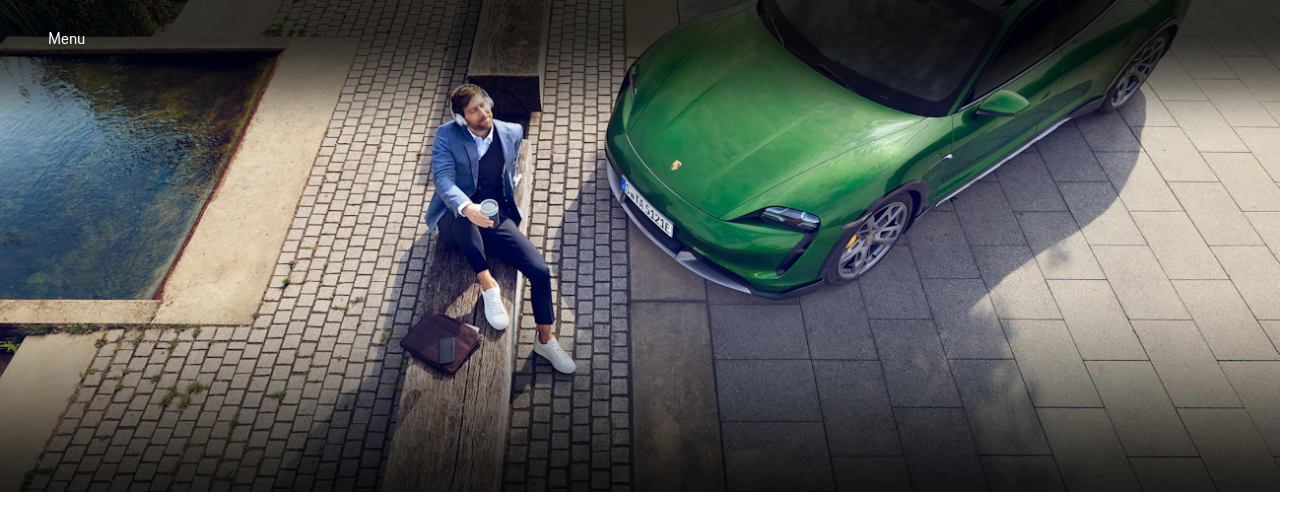

--- FILE ---
content_type: text/css
request_url: https://assets-v2.porsche.com/public/PCOM/assets/LinkList-DWKKFEq9.css
body_size: 75
content:
.LinkList__root__8bd80{padding-bottom:var(--pcom-spacing-large)}.LinkList__root__8bd80.LinkList__theme-dark__8bd80{background-color:#0e0e12}.LinkList__itemsContainer__8bd80{display:grid;gap:var(--pcom-spacing-medium);grid-template-columns:repeat(4,minmax(0,1fr));grid-column:basic-start/basic-end}@media (min-width: 1000px){.LinkList__itemsContainer__8bd80{grid-column:5/span 10}}.LinkList__item__8bd80{grid-column:span 4}@media (min-width: 1000px){.LinkList__item__8bd80{grid-column:span 2}.LinkList__single-item__8bd80 .LinkList__item__8bd80{grid-column:2/span 2}}


--- FILE ---
content_type: application/x-javascript
request_url: https://assets-v2.porsche.com/public/PCOM/assets/index-DW54akKd.js
body_size: 10661
content:
var e,t={allRenderFn:!1,element:!0,event:!0,hasRenderFn:!0,hostListener:!0,hostListenerTargetWindow:!0,hostListenerTargetDocument:!0,hostListenerTargetBody:!0,hostListenerTargetParent:!1,hostListenerTarget:!0,member:!0,method:!0,mode:!0,observeAttribute:!0,prop:!0,propMutable:!0,reflect:!0,scoped:!0,shadowDom:!0,slot:!0,cssAnnotations:!0,state:!0,style:!0,formAssociated:!1,svg:!0,updatable:!0,vdomAttribute:!0,vdomXlink:!0,vdomClass:!0,vdomFunctional:!0,vdomKey:!0,vdomListener:!0,vdomRef:!0,vdomPropOrAttr:!0,vdomRender:!0,vdomStyle:!0,vdomText:!0,watchCallback:!0,taskQueue:!0,hotModuleReplacement:!1,isDebug:!1,isDev:!1,isTesting:!1,hydrateServerSide:!1,hydrateClientSide:!1,lifecycleDOMEvents:!1,lazyLoad:!1,profile:!1,slotRelocation:!0,appendChildSlotFix:!1,cloneNodeFix:!1,hydratedAttribute:!1,hydratedClass:!0,scriptDataOpts:!1,scopedSlotTextContentFix:!1,shadowDomShim:!1,slotChildNodesFix:!1,invisiblePrehydration:!0,propBoolean:!0,propNumber:!0,propString:!0,constructableCSS:!0,devTools:!1,shadowDelegatesFocus:!0,initializeNextTick:!1,asyncLoading:!0,asyncQueue:!1,transformTagName:!1,attachStyles:!0,experimentalSlotFixes:!1},n=Object.defineProperty,s=(e,t)=>{var n;const s=t.$cmpMeta$;Object.entries(null!=(n=s.$members$)?n:{}).map(([n,[s]])=>{if(31&s||32&s){const s=e[n],o=Object.getOwnPropertyDescriptor(Object.getPrototypeOf(e),n);Object.defineProperty(e,n,{get(){return o.get.call(this)},set(e){o.set.call(this,e)},configurable:!0,enumerable:!0}),e[n]=t.$instanceValues$.has(n)?t.$instanceValues$.get(n):s}})},o=e=>{if(e.__stencil__getHostRef)return e.__stencil__getHostRef()},l=(e,t)=>t in e,r=(t,n)=>(e||console.error)(t,n),a=t=>e=t,$=new Map,i=[],c="http://www.w3.org/1999/xlink",d="undefined"!=typeof window?window:{},f=d.HTMLElement||class{},u={$flags$:0,$resourcesUrl$:"",jmp:e=>e(),raf:e=>requestAnimationFrame(e),ael:(e,t,n,s)=>e.addEventListener(t,n,s),rel:(e,t,n,s)=>e.removeEventListener(t,n,s),ce:(e,t)=>new CustomEvent(e,t)},h=(()=>{try{return new CSSStyleSheet,"function"==typeof(new CSSStyleSheet).replaceSync}catch(e){}return!1})(),m=!1,p=[],g=[],y=(e,t)=>n=>{e.push(n),m||(m=!0,t&&4&u.$flags$?N(b):u.raf(b))},v=e=>{for(let n=0;n<e.length;n++)try{e[n](performance.now())}catch(t){r(t)}e.length=0},b=()=>{v(p),v(g),(m=p.length>0)&&u.raf(b)},N=e=>{return Promise.resolve(t).then(e);var t},w=y(g,!0),S=e=>{const t=new URL(e,u.$resourcesUrl$);return t.origin!==d.location.origin?t.href:t.pathname},R=e=>u.$resourcesUrl$=e,k=e=>"object"===(e=typeof e)||"function"===e;((e,t)=>{for(var s in t)n(e,s,{get:t[s],enumerable:!0})})({},{err:()=>T,map:()=>x,ok:()=>_,unwrap:()=>L,unwrapErr:()=>E});var _=e=>({isOk:!0,isErr:!1,value:e}),T=e=>({isOk:!1,isErr:!0,value:e});function x(e,t){if(e.isOk){const n=t(e.value);return n instanceof Promise?n.then(e=>_(e)):_(n)}if(e.isErr){const t=e.value;return T(t)}throw"should never get here"}var L=e=>{if(e.isOk)return e.value;throw e.value},E=e=>{if(e.isErr)return e.value;throw e.value},O=e=>{const t=M(e,"childNodes");e.tagName&&e.tagName.includes("-")&&e["s-cr"]&&"SLOT-FB"!==e.tagName&&C(t,e.tagName).forEach(e=>{1===e.nodeType&&"SLOT-FB"===e.tagName&&(A(e,P(e),!1).length?e.hidden=!0:e.hidden=!1)});let n=0;for(n=0;n<t.length;n++){const e=t[n];1===e.nodeType&&M(e,"childNodes").length&&O(e)}};function C(e,t,n){let s,o=0,l=[];for(;o<e.length;o++)s=e[o],!s["s-sr"]||t&&s["s-hn"]!==t||void 0!==n||l.push(s),l=[...l,...C(s.childNodes,t,n)];return l}var A=(e,t,n=!0)=>{const s=[];(n&&e["s-sr"]||!e["s-sr"])&&s.push(e);let o=e;for(;o=o.nextSibling;)P(o)!==t||!n&&o["s-sr"]||s.push(o);return s},j=(e,t)=>1===e.nodeType?null===e.getAttribute("slot")&&""===t||e.getAttribute("slot")===t:e["s-sn"]===t||""===t,P=e=>"string"==typeof e["s-sn"]?e["s-sn"]:1===e.nodeType&&e.getAttribute("slot")||void 0;function M(e,t){if("__"+t in e){const n=e["__"+t];return"function"!=typeof n?n:n.bind(e)}return"function"!=typeof e[t]?e[t]:e[t].bind(e)}var F,D,H,V=(e,t,...n)=>{let s=null,o=null,l=null,r=!1,a=!1;const $=[],i=t=>{for(let n=0;n<t.length;n++)s=t[n],Array.isArray(s)?i(s):null!=s&&"boolean"!=typeof s&&((r="function"!=typeof e&&!k(s))&&(s=String(s)),r&&a?$[$.length-1].$text$+=s:$.push(r?U(null,s):s),a=r)};if(i(n),t){t.key&&(o=t.key),t.name&&(l=t.name);{const e=t.className||t.class;e&&(t.class="object"!=typeof e?e:Object.keys(e).filter(t=>e[t]).join(" "))}}if("function"==typeof e)return e(null===t?{}:t,$,B);const c=U(e,null);return c.$attrs$=t,$.length>0&&(c.$children$=$),c.$key$=o,c.$name$=l,c},U=(e,t)=>{const n={$flags$:0,$tag$:e,$text$:t,$elm$:null,$children$:null,$attrs$:null,$key$:null,$name$:null};return n},z={},B={forEach:(e,t)=>e.map(W).forEach(t),map:(e,t)=>e.map(W).map(t).map(q)},W=e=>({vattrs:e.$attrs$,vchildren:e.$children$,vkey:e.$key$,vname:e.$name$,vtag:e.$tag$,vtext:e.$text$}),q=e=>{if("function"==typeof e.vtag){const t={...e.vattrs};return e.vkey&&(t.key=e.vkey),e.vname&&(t.name=e.vname),V(e.vtag,t,...e.vchildren||[])}const t=U(e.vtag,e.vtext);return t.$attrs$=e.vattrs,t.$children$=e.vchildren,t.$key$=e.vkey,t.$name$=e.vname,t},I=(e,t)=>null==e||k(e)?e:4&t?"false"!==e&&(""===e||!!e):2&t?"string"==typeof e?parseFloat(e):"number"==typeof e?e:NaN:1&t?String(e):e,Q=(e,t,n)=>{const s=e;return{emit:e=>Y(s,t,{bubbles:!0,composed:!0,cancelable:!0,detail:e})}},Y=(e,t,n)=>{const s=u.ce(t,n);return e.dispatchEvent(s),s},K=new WeakMap,X=e=>{const t=e.$cmpMeta$,n=e.$hostElement$,s=t.$flags$,o=(t.$tagName$,()=>{}),l=((e,t,n)=>{var s;const o=G(t,n),l=$.get(o);if(!d.document)return o;if(e=11===e.nodeType?e:d.document,l)if("string"==typeof l){e=e.head||e;let n,r=K.get(e);if(r||K.set(e,r=new Set),!r.has(o)){{n=document.querySelector(`[sty-id="${o}"]`)||d.document.createElement("style"),n.innerHTML=l;const r=null!=(s=u.$nonce$)?s:function(){var e,t,n;return null!=(n=null==(t=null==(e=d.document.head)?void 0:e.querySelector('meta[name="csp-nonce"]'))?void 0:t.getAttribute("content"))?n:void 0}();if(null!=r&&n.setAttribute("nonce",r),!(1&t.$flags$))if("HEAD"===e.nodeName){const t=e.querySelectorAll("link[rel=preconnect]"),s=t.length>0?t[t.length-1].nextSibling:e.querySelector("style");e.insertBefore(n,(null==s?void 0:s.parentNode)===e?s:null)}else if("host"in e)if(h){const t=new CSSStyleSheet;t.replaceSync(l),e.adoptedStyleSheets=[t,...e.adoptedStyleSheets]}else{const t=e.querySelector("style");t?t.innerHTML=l+t.innerHTML:e.prepend(n)}else e.append(n);1&t.$flags$&&e.insertBefore(n,null)}4&t.$flags$&&(n.innerHTML+="slot-fb{display:contents}slot-fb[hidden]{display:none}"),r&&r.add(o)}}else e.adoptedStyleSheets.includes(l)||(e.adoptedStyleSheets=[...e.adoptedStyleSheets,l]);return o})(n.shadowRoot?n.shadowRoot:n.getRootNode(),t,e.$modeName$);(10&s&&2&s||128&s)&&(n["s-sc"]=l,n.classList.add(l+"-h")),o()},G=(e,t)=>"sc-"+(t&&32&e.$flags$?e.$tagName$+"-"+t:e.$tagName$),J=(e,t,n,s,o,r,a)=>{if(n===s)return;let $=l(e,t),i=t.toLowerCase();if("class"===t){const t=e.classList,o=ee(n);let l=ee(s);t.remove(...o.filter(e=>e&&!l.includes(e))),t.add(...l.filter(e=>e&&!o.includes(e)))}else if("style"===t){for(const t in n)s&&null!=s[t]||(t.includes("-")?e.style.removeProperty(t):e.style[t]="");for(const t in s)n&&s[t]===n[t]||(t.includes("-")?e.style.setProperty(t,s[t]):e.style[t]=s[t])}else if("key"===t);else if("ref"===t)s&&s(e);else if(e.__lookupSetter__(t)||"o"!==t[0]||"n"!==t[1]){const l=k(s);if(($||l&&null!==s)&&!o)try{if(e.tagName.includes("-"))e[t]!==s&&(e[t]=s);else{const o=null==s?"":s;"list"===t?$=!1:null!=n&&e[t]==o||("function"==typeof e.__lookupSetter__(t)?e[t]=o:e.setAttribute(t,o))}}catch(f){}let a=!1;i!==(i=i.replace(/^xlink\:?/,""))&&(t=i,a=!0),null==s||!1===s?!1===s&&""!==e.getAttribute(t)||(a?e.removeAttributeNS(c,t):e.removeAttribute(t)):(!$||4&r||o)&&!l&&1===e.nodeType&&(s=!0===s?"":s,a?e.setAttributeNS(c,t,s):e.setAttribute(t,s))}else if(t="-"===t[2]?t.slice(3):l(d,i)?i.slice(2):i[2]+t.slice(3),n||s){const o=t.endsWith(te);t=t.replace(ne,""),n&&u.rel(e,t,n,o),s&&u.ael(e,t,s,o)}},Z=/\s/,ee=e=>("object"==typeof e&&e&&"baseVal"in e&&(e=e.baseVal),e&&"string"==typeof e?e.split(Z):[]),te="Capture",ne=new RegExp(te+"$"),se=(e,t,n,s)=>{const o=11===t.$elm$.nodeType&&t.$elm$.host?t.$elm$.host:t.$elm$,l=e&&e.$attrs$||{},r=t.$attrs$||{};for(const a of oe(Object.keys(l)))a in r||J(o,a,l[a],void 0,n,t.$flags$);for(const a of oe(Object.keys(r)))J(o,a,l[a],r[a],n,t.$flags$)};function oe(e){return e.includes("ref")?[...e.filter(e=>"ref"!==e),"ref"]:e}var le=!1,re=!1,ae=!1,$e=!1,ie=(e,n,s)=>{var o;const l=n.$children$[s];let r,a,$,i=0;if(le||(ae=!0,"slot"===l.$tag$&&(l.$flags$|=l.$children$?2:1)),null!==l.$text$)r=l.$elm$=d.document.createTextNode(l.$text$);else if(1&l.$flags$)r=l.$elm$=d.document.createTextNode(""),se(null,l,$e);else{if($e||($e="svg"===l.$tag$),!d.document)throw new Error("You are trying to render a Stencil component in an environment that doesn't support the DOM. Make sure to populate the [`window`](https://developer.mozilla.org/en-US/docs/Web/API/Window/window) object before rendering a component.");if(r=l.$elm$=d.document.createElementNS($e?"http://www.w3.org/2000/svg":"http://www.w3.org/1999/xhtml",!le&&t.slotRelocation&&2&l.$flags$?"slot-fb":l.$tag$),$e&&"foreignObject"===l.$tag$&&($e=!1),se(null,l,$e),null!=(c=F)&&void 0!==c&&r["s-si"]!==F&&r.classList.add(r["s-si"]=F),l.$children$)for(i=0;i<l.$children$.length;++i)a=ie(e,l,i),a&&r.appendChild(a);"svg"===l.$tag$?$e=!1:"foreignObject"===r.tagName&&($e=!0)}var c;return r["s-hn"]=H,3&l.$flags$&&(r["s-sr"]=!0,r["s-cr"]=D,r["s-sn"]=l.$name$||"",r["s-rf"]=null==(o=l.$attrs$)?void 0:o.ref,function(e){if(e.assignedElements||e.assignedNodes||!e["s-sr"])return;const t=t=>function(e){const n=[],s=this["s-sn"];(null==e?void 0:e.flatten)&&console.error("\n          Flattening is not supported for Stencil non-shadow slots. \n          You can use `.childNodes` to nested slot fallback content.\n          If you have a particular use case, please open an issue on the Stencil repo.\n        ");const o=this["s-cr"].parentElement;return(o.__childNodes?o.childNodes:(e=>{const t=[];for(let n=0;n<e.length;n++){const s=e[n]["s-nr"]||void 0;s&&s.isConnected&&t.push(s)}return t})(o.childNodes)).forEach(e=>{s===P(e)&&n.push(e)}),t?n.filter(e=>1===e.nodeType):n}.bind(e);e.assignedElements=t(!0),e.assignedNodes=t(!1)}(r),$=e&&e.$children$&&e.$children$[s],$&&$.$tag$===l.$tag$&&e.$elm$&&ce(e.$elm$,!1),be(D,r,n.$elm$,null==e?void 0:e.$elm$)),r},ce=(e,t)=>{u.$flags$|=1;const n=Array.from(e.__childNodes||e.childNodes);e["s-sr"];for(let s=n.length-1;s>=0;s--){const e=n[s];e["s-hn"]!==H&&e["s-ol"]&&(ve(he(e).parentNode,e,he(e)),e["s-ol"].remove(),e["s-ol"]=void 0,e["s-sh"]=void 0,ae=!0),t&&ce(e,t)}u.$flags$&=-2},de=(e,t,n,s,o,l)=>{let r,a=e["s-cr"]&&e["s-cr"].parentNode||e;for(a.shadowRoot&&a.tagName===H&&(a=a.shadowRoot);o<=l;++o)s[o]&&(r=ie(null,n,o),r&&(s[o].$elm$=r,ve(a,r,he(t))))},fe=(e,t,n)=>{for(let s=t;s<=n;++s){const t=e[s];if(t){const e=t.$elm$;ye(t),e&&(re=!0,e["s-ol"]?e["s-ol"].remove():ce(e,!0),e.remove())}}},ue=(e,t,n=!1)=>e.$tag$===t.$tag$&&("slot"===e.$tag$?e.$name$===t.$name$:n?(n&&!e.$key$&&t.$key$&&(e.$key$=t.$key$),!0):e.$key$===t.$key$),he=e=>e&&e["s-ol"]||e,me=(e,n,s=!1)=>{const o=n.$elm$=e.$elm$,l=e.$children$,r=n.$children$,a=n.$tag$,$=n.$text$;let i;null===$?(se(e,n,$e="svg"===a||"foreignObject"!==a&&$e),null!==l&&null!==r?((e,t,n,s,o=!1)=>{let l,r,a=0,$=0,i=0,c=0,d=t.length-1,f=t[0],u=t[d],h=s.length-1,m=s[0],p=s[h];for(;a<=d&&$<=h;)if(null==f)f=t[++a];else if(null==u)u=t[--d];else if(null==m)m=s[++$];else if(null==p)p=s[--h];else if(ue(f,m,o))me(f,m,o),f=t[++a],m=s[++$];else if(ue(u,p,o))me(u,p,o),u=t[--d],p=s[--h];else if(ue(f,p,o))"slot"!==f.$tag$&&"slot"!==p.$tag$||ce(f.$elm$.parentNode,!1),me(f,p,o),ve(e,f.$elm$,u.$elm$.nextSibling),f=t[++a],p=s[--h];else if(ue(u,m,o))"slot"!==f.$tag$&&"slot"!==p.$tag$||ce(u.$elm$.parentNode,!1),me(u,m,o),ve(e,u.$elm$,f.$elm$),u=t[--d],m=s[++$];else{for(i=-1,c=a;c<=d;++c)if(t[c]&&null!==t[c].$key$&&t[c].$key$===m.$key$){i=c;break}i>=0?(r=t[i],r.$tag$!==m.$tag$?l=ie(t&&t[$],n,i):(me(r,m,o),t[i]=void 0,l=r.$elm$),m=s[++$]):(l=ie(t&&t[$],n,$),m=s[++$]),l&&ve(he(f.$elm$).parentNode,l,he(f.$elm$))}a>d?de(e,null==s[h+1]?null:s[h+1].$elm$,n,s,$,h):$>h&&fe(t,a,d)})(o,l,n,r,s):null!==r?(null!==e.$text$&&(o.textContent=""),de(o,null,n,r,0,r.length-1)):!s&&t.updatable&&null!==l&&fe(l,0,l.length-1),$e&&"svg"===a&&($e=!1)):(i=o["s-cr"])?i.parentNode.textContent=$:e.$text$!==$&&(o.data=$)},pe=[],ge=e=>{let t,n,s;const o=e.__childNodes||e.childNodes;for(const l of o){if(l["s-sr"]&&(t=l["s-cr"])&&t.parentNode){n=t.parentNode.__childNodes||t.parentNode.childNodes;const e=l["s-sn"];for(s=n.length-1;s>=0;s--)if(t=n[s],!t["s-cn"]&&!t["s-nr"]&&t["s-hn"]!==l["s-hn"])if(j(t,e)){let n=pe.find(e=>e.$nodeToRelocate$===t);re=!0,t["s-sn"]=t["s-sn"]||e,n?(n.$nodeToRelocate$["s-sh"]=l["s-hn"],n.$slotRefNode$=l):(t["s-sh"]=l["s-hn"],pe.push({$slotRefNode$:l,$nodeToRelocate$:t})),t["s-sr"]&&pe.map(e=>{j(e.$nodeToRelocate$,t["s-sn"])&&(n=pe.find(e=>e.$nodeToRelocate$===t),n&&!e.$slotRefNode$&&(e.$slotRefNode$=n.$slotRefNode$))})}else pe.some(e=>e.$nodeToRelocate$===t)||pe.push({$nodeToRelocate$:t})}1===l.nodeType&&ge(l)}},ye=e=>{e.$attrs$&&e.$attrs$.ref&&e.$attrs$.ref(null),e.$children$&&e.$children$.map(ye)},ve=(e,t,n)=>("string"==typeof t["s-sn"]&&t["s-sr"]&&t["s-cr"]&&be(t["s-cr"],t,e,t.parentElement),null==e?void 0:e.insertBefore(t,n));function be(e,t,n,s){var o,l;let r;if(e&&"string"==typeof t["s-sn"]&&t["s-sr"]&&e.parentNode&&e.parentNode["s-sc"]&&(r=t["s-si"]||e.parentNode["s-sc"])){const e=t["s-sn"],a=t["s-hn"];if(null==(o=n.classList)||o.add(r+"-s"),s&&(null==(l=s.classList)?void 0:l.contains(r+"-s"))){let t=(s.__childNodes||s.childNodes)[0],n=!1;for(;t;){if(t["s-sn"]!==e&&t["s-hn"]===a&&t["s-sr"]){n=!0;break}t=t.nextSibling}n||s.classList.remove(r+"-s")}}}var Ne=(e,n,s=!1)=>{var o,l,r,a,$;const i=e.$hostElement$,c=e.$cmpMeta$,f=e.$vnode$||U(null,null);var h;const m=(h=n)&&h.$tag$===z?n:V(null,null,n);if(H=i.tagName,c.$attrsToReflect$&&(m.$attrs$=m.$attrs$||{},c.$attrsToReflect$.map(([e,t])=>m.$attrs$[t]=i[e])),s&&m.$attrs$)for(const t of Object.keys(m.$attrs$))i.hasAttribute(t)&&!["key","ref","style","class"].includes(t)&&(m.$attrs$[t]=i[t]);if(m.$tag$=null,m.$flags$|=4,e.$vnode$=m,m.$elm$=f.$elm$=i.shadowRoot||i,F=i["s-sc"],le=!(!(1&c.$flags$)||128&c.$flags$),D=i["s-cr"],re=!1,me(f,m,s),u.$flags$|=1,ae){ge(m.$elm$);for(const e of pe){const t=e.$nodeToRelocate$;if(!t["s-ol"]&&d.document){const e=d.document.createTextNode("");e["s-nr"]=t,ve(t.parentNode,t["s-ol"]=e,t)}}for(const e of pe){const t=e.$nodeToRelocate$,n=e.$slotRefNode$;if(n){const e=n.parentNode;let s=n.nextSibling;{let n=null==(o=t["s-ol"])?void 0:o.previousSibling;for(;n;){let o=null!=(l=n["s-nr"])?l:null;if(o&&o["s-sn"]===t["s-sn"]&&e===(o.__parentNode||o.parentNode)){for(o=o.nextSibling;o===t||(null==o?void 0:o["s-sr"]);)o=null==o?void 0:o.nextSibling;if(!o||!o["s-nr"]){s=o;break}}n=n.previousSibling}}const a=t.__parentNode||t.parentNode,$=t.__nextSibling||t.nextSibling;(!s&&e!==a||$!==s)&&t!==s&&(!t["s-hn"]&&t["s-ol"]&&(t["s-hn"]=t["s-ol"].parentNode.nodeName),ve(e,t,s),1===t.nodeType&&"SLOT-FB"!==t.tagName&&(t.hidden=null!=(r=t["s-ih"])&&r)),t&&"function"==typeof n["s-rf"]&&n["s-rf"](n)}else 1===t.nodeType&&(s&&(t["s-ih"]=null!=(a=t.hidden)&&a),t.hidden=!0)}}if(re&&O(m.$elm$),u.$flags$&=-2,pe.length=0,t.experimentalScopedSlotChanges&&2&c.$flags$){const e=m.$elm$.__childNodes||m.$elm$.childNodes;for(const t of e)t["s-hn"]===H||t["s-sh"]||(s&&null==t["s-ih"]&&(t["s-ih"]=null!=($=t.hidden)&&$),t.hidden=!0)}D=void 0},we=(e,t)=>{if(t&&!e.$onRenderResolve$&&t["s-p"]){const n=t["s-p"].push(new Promise(s=>e.$onRenderResolve$=()=>{t["s-p"].splice(n-1,1),s()}))}},Se=(e,t)=>{if(e.$flags$|=16,4&e.$flags$)return void(e.$flags$|=512);we(e,e.$ancestorComponent$);return w(()=>Re(e,t))},Re=(e,t)=>{const n=e.$hostElement$,s=(e.$cmpMeta$.$tagName$,()=>{}),o=n;if(!o)throw new Error(`Can't render component <${n.tagName.toLowerCase()} /> with invalid Stencil runtime! Make sure this imported component is compiled with a \`externalRuntime: true\` flag. For more information, please refer to https://stenciljs.com/docs/custom-elements#externalruntime`);let l;return l=je(o,t?"componentWillLoad":"componentWillUpdate",void 0,n),l=ke(l,()=>je(o,"componentWillRender",void 0,n)),s(),ke(l,()=>Te(e,o,t))},ke=(e,t)=>_e(e)?e.then(t).catch(e=>{console.error(e),t()}):t(),_e=e=>e instanceof Promise||e&&e.then&&"function"==typeof e.then,Te=async(e,t,n)=>{var s;const o=e.$hostElement$,l=(e.$cmpMeta$.$tagName$,()=>{}),r=o["s-rc"];n&&X(e);const a=(e.$cmpMeta$.$tagName$,()=>{});Le(e,t,o,n),r&&(r.map(e=>e()),o["s-rc"]=void 0),a(),l();{const t=null!=(s=o["s-p"])?s:[],n=()=>Oe(e);0===t.length?n():(Promise.all(t).then(n),e.$flags$|=4,t.length=0)}},xe=null,Le=(e,n,s,o)=>{try{xe=n,n=n.render&&n.render(),e.$flags$&=-17,e.$flags$|=2,(t.hasRenderFn||t.reflect)&&(t.vdomRender||t.reflect)&&(t.hydrateServerSide||Ne(e,n,o))}catch(l){r(l,e.$hostElement$)}return xe=null,null},Ee=()=>xe,Oe=e=>{e.$cmpMeta$.$tagName$;const t=e.$hostElement$,n=()=>{},s=t,o=e.$ancestorComponent$;je(s,"componentDidRender",void 0,t),64&e.$flags$?(je(s,"componentDidUpdate",void 0,t),n()):(e.$flags$|=64,Pe(t),je(s,"componentDidLoad",void 0,t),n(),e.$onReadyResolve$(t),o||Ae()),e.$onRenderResolve$&&(e.$onRenderResolve$(),e.$onRenderResolve$=void 0),512&e.$flags$&&N(()=>Se(e,!1)),e.$flags$&=-517},Ce=e=>{{const t=o(e),n=t.$hostElement$.isConnected;return n&&2==(18&t.$flags$)&&Se(t,!1),n}},Ae=e=>{N(()=>Y(d,"appload",{detail:{namespace:"app"}}))},je=(e,t,n,s)=>{if(e&&e[t])try{return e[t](n)}catch(o){r(o,s)}},Pe=e=>{var n;return e.classList.add(null!=(n=t.hydratedSelectorName)?n:"hydrated")},Me=(e,t,n,s)=>{const l=o(e),a=e,$=l.$instanceValues$.get(t),i=l.$flags$,c=a;n=I(n,s.$members$[t][0]);const d=Number.isNaN($)&&Number.isNaN(n);if(n!==$&&!d){if(l.$instanceValues$.set(t,n),s.$watchers$&&128&i){const e=s.$watchers$[t];e&&e.map(e=>{try{c[e](n,$,t)}catch(s){r(s,a)}})}if(2==(18&i)){if(c.componentShouldUpdate&&!1===c.componentShouldUpdate(n,$,t))return;Se(l,!1)}}},Fe=(e,n,s)=>{var l,r;const a=e.prototype;if(n.$members$||n.$watchers$||e.watchers){e.watchers&&!n.$watchers$&&(n.$watchers$=e.watchers);const s=Object.entries(null!=(l=n.$members$)?l:{});s.map(([e,[t]])=>{if(31&t||32&t){const{get:s,set:l}=Object.getOwnPropertyDescriptor(a,e)||{};s&&(n.$members$[e][0]|=2048),l&&(n.$members$[e][0]|=4096),Object.defineProperty(a,e,{get(){return s?s.apply(this):(t=e,o(this).$instanceValues$.get(t));var t},configurable:!0,enumerable:!0}),Object.defineProperty(a,e,{set(s){const r=o(this);if(l){const o=32&t?this[e]:r.$hostElement$[e];return void 0===o&&r.$instanceValues$.get(e)?s=r.$instanceValues$.get(e):!r.$instanceValues$.get(e)&&o&&r.$instanceValues$.set(e,o),l.apply(this,[I(s,t)]),s=32&t?this[e]:r.$hostElement$[e],void Me(this,e,s,n)}Me(this,e,s,n)}})}});{const l=new Map;a.attributeChangedCallback=function(e,s,r){u.jmp(()=>{var $;const i=l.get(e);if(this.hasOwnProperty(i)&&t.lazyLoad);else{if(a.hasOwnProperty(i)&&"number"==typeof this[i]&&this[i]==r)return;if(null==i){const t=o(this),l=null==t?void 0:t.$flags$;if(l&&!(8&l)&&128&l&&r!==s){const t=this,o=null==($=n.$watchers$)?void 0:$[e];null==o||o.forEach(n=>{null!=t[n]&&t[n].call(t,r,s,e)})}return}}const c=Object.getOwnPropertyDescriptor(a,i);(r=(null!==r||"boolean"!=typeof this[i])&&r)===this[i]||c.get&&!c.set||(this[i]=r)})},e.observedAttributes=Array.from(new Set([...Object.keys(null!=(r=n.$watchers$)?r:{}),...s.filter(([e,t])=>15&t[0]).map(([e,t])=>{var s;const o=t[1]||e;return l.set(o,e),512&t[0]&&(null==(s=n.$attrsToReflect$)||s.push([e,o])),o})]))}}return e},De=async(e,t,n,s)=>{let o;if(!(32&t.$flags$)){t.$flags$|=32,n.$lazyBundleId$;{o=e.constructor;const n=e.localName;customElements.whenDefined(n).then(()=>t.$flags$|=128)}if(o&&o.style){let s;"string"==typeof o.style?s=o.style:"string"!=typeof o.style&&(t.$modeName$=(e=>i.map(t=>t(e)).find(e=>!!e))(e),t.$modeName$&&(s=o.style[t.$modeName$]));const l=G(n,t.$modeName$);if(!$.has(l)){const e=(n.$tagName$,()=>{});((e,t,n)=>{let s=$.get(e);h&&n?(s=s||new CSSStyleSheet,"string"==typeof s?s=t:s.replaceSync(t)):s=t,$.set(e,s)})(l,s,!!(1&n.$flags$)),e()}}}const l=t.$ancestorComponent$,r=()=>Se(t,!0);l&&l["s-rc"]?l["s-rc"].push(r):r()},He=e=>{if(!d.document)return;const t=e["s-cr"]=d.document.createComment("");t["s-cn"]=!0,ve(e,t,e.firstChild)},Ve=(e,n)=>{const l={$flags$:n[0],$tagName$:n[1]};l.$members$=n[2],l.$listeners$=n[3],l.$watchers$=e.$watchers$,l.$attrsToReflect$=[];const r=e.prototype.connectedCallback,a=e.prototype.disconnectedCallback;return Object.assign(e.prototype,{__hasHostListenerAttached:!1,__registerHost(){((e,n)=>{const o={$flags$:0,$hostElement$:e,$cmpMeta$:n,$instanceValues$:new Map};o.$onReadyPromise$=new Promise(e=>o.$onReadyResolve$=e),e["s-p"]=[],e["s-rc"]=[];const l=o;e.__stencil__getHostRef=()=>l,t.modernPropertyDecls&&t.state&&s(e,o)})(this,l)},connectedCallback(){if(!this.__hasHostListenerAttached){const e=o(this);ze(this,e,l.$listeners$),this.__hasHostListenerAttached=!0}(e=>{if(!(1&u.$flags$)){const t=o(e),n=t.$cmpMeta$,s=(n.$tagName$,()=>{});if(1&t.$flags$)ze(e,t,n.$listeners$),(null==t?void 0:t.$lazyInstance$)?t.$lazyInstance$:(null==t?void 0:t.$onReadyPromise$)&&t.$onReadyPromise$.then(()=>{t.$lazyInstance$});else{t.$flags$|=1,12&n.$flags$&&He(e);{let n=e;for(;n=n.parentNode||n.host;)if(n["s-p"]){we(t,t.$ancestorComponent$=n);break}}n.$members$&&Object.entries(n.$members$).map(([t,[n]])=>{if(31&n&&e.hasOwnProperty(t)){const n=e[t];delete e[t],e[t]=n}}),De(e,t,n)}s()}})(this),r&&r.call(this)},disconnectedCallback(){(async e=>{if(!(1&u.$flags$)){const t=o(e);t.$rmListeners$&&(t.$rmListeners$.map(e=>e()),t.$rmListeners$=void 0)}K.has(e)&&K.delete(e),e.shadowRoot&&K.has(e.shadowRoot)&&K.delete(e.shadowRoot)})(this),a&&a.call(this)},__attachShadow(){if(this.shadowRoot){if("open"!==this.shadowRoot.mode)throw new Error(`Unable to re-use existing shadow root for ${l.$tagName$}! Mode is set to ${this.shadowRoot.mode} but Stencil only supports open shadow roots.`)}else this.attachShadow({mode:"open",delegatesFocus:!!(16&l.$flags$)})}}),e.is=l.$tagName$,Fe(e,l)},Ue=(e,t)=>t,ze=(e,t,n,s)=>{n&&d.document&&n.map(([n,s,o])=>{const l=We(d.document,e,n),r=Be(t,o),a=qe(n);u.ael(l,s,r,a),(t.$rmListeners$=t.$rmListeners$||[]).push(()=>u.rel(l,s,r,a))})},Be=(e,n)=>s=>{try{t.lazyLoad||e.$hostElement$[n](s)}catch(o){r(o,e.$hostElement$)}},We=(e,t,n)=>4&n?e:8&n?d:16&n?e.body:t,qe=e=>!!(2&e),Ie=e=>u.$nonce$=e,Qe=e=>Object.assign(u,e);export{Ue as F,f as H,Ie as a,Qe as b,z as c,Q as d,a as e,Ee as f,S as g,V as h,Ce as i,Ve as p,R as s};


--- FILE ---
content_type: application/x-javascript
request_url: https://assets-v2.porsche.com/public/PCOM/assets/index-CTY8m6pS.js
body_size: 11869
content:
import{E as e,L as t,H as n,r as o,R as i,$ as r,A as a,t as l,a0 as u,S as s,a1 as c,a2 as d,J as v,a3 as f,P as m,Q as h,a4 as p,p as w,c as g,a5 as y,M as b,a6 as S}from"./index-Cxu1jvC6.js";function E(e){return!!m()&&(h(e),!0)}const x=new WeakMap,O=(...e)=>{var t;const n=e[0],o=null==(t=c())?void 0:t.proxy;if(null==o&&!d())throw new Error("injectLocal must be called in setup");return o&&x.has(o)&&n in x.get(o)?x.get(o)[n]:v(...e)};function T(e,t){const n=Symbol(e.name||"InjectionState");return[(...t)=>{const o=e(...t);return((e,t)=>{var n;const o=null==(n=c())?void 0:n.proxy;if(null==o)throw new Error("provideLocal must be called in setup");x.has(o)||x.set(o,Object.create(null)),x.get(o)[e]=t,w(e,t)})(n,o),o},()=>O(n,undefined)]}function A(e,t){return n(e)}const N="undefined"!=typeof window&&"undefined"!=typeof document;"undefined"!=typeof WorkerGlobalScope&&(globalThis,WorkerGlobalScope);const M=e=>null!=e,$=Object.prototype.toString,I=()=>{},P=j();function j(){var e,t;return N&&(null==(e=null==window?void 0:window.navigator)?void 0:e.userAgent)&&(/iP(?:ad|hone|od)/.test(window.navigator.userAgent)||(null==(t=null==window?void 0:window.navigator)?void 0:t.maxTouchPoints)>2&&/iPad|Macintosh/.test(null==window?void 0:window.navigator.userAgent))}function k(e,t){return function(...n){return new Promise((o,i)=>{Promise.resolve(e(()=>t.apply(this,n),{fn:t,thisArg:this,args:n})).then(o).catch(i)})}}const C=e=>e();function W(e,t={}){let n,o,i=I;const r=e=>{clearTimeout(e),i(),i=I};let a;return l=>{const u=f(e),s=f(t.maxWait);return n&&r(n),u<=0||void 0!==s&&s<=0?(o&&(r(o),o=null),Promise.resolve(l())):new Promise((e,c)=>{i=t.rejectOnCancel?c:e,a=l,s&&!o&&(o=setTimeout(()=>{n&&r(n),o=null,e(a())},s)),n=setTimeout(()=>{o&&r(o),o=null,e(l())},u)})}}function F(e,t=!1,n="Timeout"){return new Promise((o,i)=>{t?setTimeout(()=>i(n),e):setTimeout(o,e)})}function B(e){return e.endsWith("rem")?16*Number.parseFloat(e):Number.parseFloat(e)}function D(e){return c()}function z(e){return Array.isArray(e)?e:[e]}function R(...e){if(1!==e.length)return l(...e);const t=e[0];return"function"==typeof t?r(u(()=>({get:t,set:I}))):o(t)}function L(e,t=200,n={}){return k(W(t,n),e)}function V(t,n=200,i={}){const r=o(t.value),a=L(()=>{r.value=t.value},n,i);return e(t,()=>a()),r}function H(e,t=200,n=!1,o=!0,i=!1){return k(function(...e){let t,n,o,i,r,a,l=0,u=!0,c=I;s(e[0])||"object"!=typeof e[0]?[o,i=!0,r=!0,a=!1]=e:({delay:o,trailing:i=!0,leading:r=!0,rejectOnCancel:a=!1}=e[0]);const d=()=>{t&&(clearTimeout(t),t=void 0,c(),c=I)};return e=>{const s=f(o),v=Date.now()-l,m=()=>n=e();return d(),s<=0?(l=Date.now(),m()):(v>s&&(r||!u)?(l=Date.now(),m()):i&&(n=new Promise((e,n)=>{c=a?n:e,t=setTimeout(()=>{l=Date.now(),u=!0,e(m()),d()},Math.max(0,s-v))})),r||t||(t=setTimeout(()=>u=!0,s)),u=!1,n)}}(t,n,o,i),e)}function q(...e){if(2===e.length){const[t,n]=e;t.value=n}if(3===e.length){const[t,n,o]=e;t[n]=o}}function _(t,n,o={}){const{eventFilter:i=C,...r}=o;return e(t,k(i,n),r)}function J(e,t,n={}){const{eventFilter:o,initialState:i="active",...a}=n,{eventFilter:l,pause:u,resume:s,isActive:c}=function(e=C,t={}){const{initialState:n="active"}=t,o=R("active"===n);return{isActive:r(o),pause:function(){o.value=!1},resume:function(){o.value=!0},eventFilter:(...t)=>{o.value&&e(...t)}}}(o,{initialState:i});return{stop:_(e,t,{...a,eventFilter:l}),pause:u,resume:s,isActive:c}}function G(e,n=!0,o){D()?a(e,o):n?e():t(e)}function Y(n,o=!1){function i(i,{flush:r="sync",deep:a=!1,timeout:l,throwOnTimeout:u}={}){let s=null;const c=[new Promise(l=>{s=e(n,e=>{i(e)!==o&&(s?s():t(()=>null==s?void 0:s()),l(e))},{flush:r,deep:a,immediate:!0})})];return null!=l&&c.push(F(l,u).then(()=>f(n)).finally(()=>null==s?void 0:s())),Promise.race(c)}function r(r,a){if(!s(r))return i(e=>e===r,a);const{flush:l="sync",deep:u=!1,timeout:c,throwOnTimeout:d}=null!=a?a:{};let v=null;const m=[new Promise(i=>{v=e([n,r],([e,n])=>{o!==(e===n)&&(v?v():t(()=>null==v?void 0:v()),i(e))},{flush:l,deep:u,immediate:!0})})];return null!=c&&m.push(F(c,d).then(()=>f(n)).finally(()=>(null==v||v(),f(n)))),Promise.race(m)}function a(e){return l(1,e)}function l(e=1,t){let n=-1;return i(()=>(n+=1,n>=e),t)}if(Array.isArray(f(n))){return{toMatch:i,toContains:function(e,t){return i(t=>{const n=Array.from(t);return n.includes(e)||n.includes(f(e))},t)},changed:a,changedTimes:l,get not(){return Y(n,!o)}}}return{toMatch:i,toBe:r,toBeTruthy:function(e){return i(e=>Boolean(e),e)},toBeNull:function(e){return r(null,e)},toBeNaN:function(e){return i(Number.isNaN,e)},toBeUndefined:function(e){return r(void 0,e)},changed:a,changedTimes:l,get not(){return Y(n,!o)}}}function U(e){return Y(e)}function X(e,t,n={}){const{immediate:o=!0,immediateCallback:a=!1}=n,l=i(!1);let u=null;function s(){u&&(clearTimeout(u),u=null)}function c(){l.value=!1,s()}function d(...n){a&&e(),s(),l.value=!0,u=setTimeout(()=>{l.value=!1,u=null,e(...n)},f(t))}return o&&(l.value=!0,N&&d()),E(c),{isPending:r(l),start:d,stop:c}}function Q(e,t,n={}){const{debounce:o=0,maxWait:i,...r}=n;return _(e,t,{...r,eventFilter:W(o,{maxWait:i})})}function K(n,o,i){const r=e(n,(...e)=>(t(()=>r()),o(...e)),i);return r}function Z(n,o,i){const r=e(n,(e,n,a)=>{e&&((null==i?void 0:i.once)&&t(()=>r()),o(e,n,a))},{...i,once:!1});return r}const ee=N?window:void 0,te=N?window.document:void 0,ne=N?window.navigator:void 0;function oe(e){var t;const n=f(e);return null!=(t=null==n?void 0:n.$el)?t:n}function ie(...t){const o=[],i=()=>{o.forEach(e=>e()),o.length=0},r=g(()=>{const e=z(f(t[0])).filter(e=>null!=e);return e.every(e=>"string"!=typeof e)?e:void 0}),a=(l=([e,t,n,r])=>{if(i(),!(null==e?void 0:e.length)||!(null==t?void 0:t.length)||!(null==n?void 0:n.length))return;const a=(l=r,"[object Object]"===$.call(l)?{...r}:r);var l;o.push(...e.flatMap(e=>t.flatMap(t=>n.map(n=>((e,t,n,o)=>(e.addEventListener(t,n,o),()=>e.removeEventListener(t,n,o)))(e,t,n,a)))))},u={flush:"post"},e(()=>{var e,o;return[null!=(o=null==(e=r.value)?void 0:e.map(e=>oe(e)))?o:[ee].filter(e=>null!=e),z(f(r.value?t[1]:t[0])),z(n(r.value?t[2]:t[1])),f(r.value?t[3]:t[2])]},l,{...u,immediate:!0}));var l,u;return E(i),()=>{a(),i()}}let re=!1;function ae(e,t,n={}){const{window:o=ee,ignore:i=[],capture:r=!0,detectIframe:a=!1,controls:l=!1}=n;if(!o)return l?{stop:I,cancel:I,trigger:I}:I;if(P&&!re){re=!0;const e={passive:!0};Array.from(o.document.body.children).forEach(t=>ie(t,"click",I,e)),ie(o.document.documentElement,"click",I,e)}let u=!0;const s=e=>f(i).some(t=>{if("string"==typeof t)return Array.from(o.document.querySelectorAll(t)).some(t=>t===e.target||e.composedPath().includes(t));{const n=oe(t);return n&&(e.target===n||e.composedPath().includes(n))}});const c=n=>{const o=oe(e);null!=n.target&&(o instanceof Element||!function(e){const t=f(e);return t&&16===t.$.subTree.shapeFlag}(e)||!function(e,t){const n=f(e),o=n.$.subTree&&n.$.subTree.children;return!(null==o||!Array.isArray(o))&&o.some(e=>e.el===t.target||t.composedPath().includes(e.el))}(e,n))&&o&&o!==n.target&&!n.composedPath().includes(o)&&("detail"in n&&0===n.detail&&(u=!s(n)),u?t(n):u=!0)};let d=!1;const v=[ie(o,"click",e=>{d||(d=!0,setTimeout(()=>{d=!1},0),c(e))},{passive:!0,capture:r}),ie(o,"pointerdown",t=>{const n=oe(e);u=!s(t)&&!(!n||t.composedPath().includes(n))},{passive:!0}),a&&ie(o,"blur",n=>{setTimeout(()=>{var i;const r=oe(e);"IFRAME"!==(null==(i=o.document.activeElement)?void 0:i.tagName)||(null==r?void 0:r.contains(o.document.activeElement))||t(n)},0)},{passive:!0})].filter(Boolean),m=()=>v.forEach(e=>e());return l?{stop:m,cancel:()=>{u=!1},trigger:e=>{u=!0,c(e),u=!1}}:m}function le(){const e=i(!1),t=c();return t&&a(()=>{e.value=!0},t),e}function ue(e){const t=le();return g(()=>(t.value,Boolean(e())))}function se(t,n,o={}){const{window:i=ee,...r}=o;let a;const l=ue(()=>i&&"MutationObserver"in i),u=()=>{a&&(a.disconnect(),a=void 0)},s=g(()=>{const e=z(f(t)).map(oe).filter(M);return new Set(e)}),c=e(()=>s.value,e=>{u(),l.value&&e.size&&(a=new MutationObserver(n),e.forEach(e=>a.observe(e,r)))},{immediate:!0,flush:"post"}),d=()=>{c(),u()};return E(d),{isSupported:l,stop:d,takeRecords:()=>null==a?void 0:a.takeRecords()}}const ce=Symbol("vueuse-ssr-width");function de(){const e=d()?O(ce,null):null;return"number"==typeof e?e:void 0}function ve(e,t={}){const{window:n=ee,ssrWidth:o=de()}=t,r=ue(()=>n&&"matchMedia"in n&&"function"==typeof n.matchMedia),a=i("number"==typeof o),l=i(),u=i(!1);return b(()=>{if(a.value){a.value=!r.value;const t=f(e).split(",");return void(u.value=t.some(e=>{const t=e.includes("not all"),n=e.match(/\(\s*min-width:\s*(-?\d+(?:\.\d*)?[a-z]+\s*)\)/),i=e.match(/\(\s*max-width:\s*(-?\d+(?:\.\d*)?[a-z]+\s*)\)/);let r=Boolean(n||i);return n&&r&&(r=o>=B(n[1])),i&&r&&(r=o<=B(i[1])),t?!r:r}))}r.value&&(l.value=n.matchMedia(f(e)),u.value=l.value.matches)}),ie(l,"change",e=>{u.value=e.matches},{passive:!0}),g(()=>u.value)}function fe(e,t={}){function n(t,n){let o=f(e[f(t)]);return null!=n&&(o=function(e,t){var n;if("number"==typeof e)return e+t;const o=(null==(n=e.match(/^-?\d+\.?\d*/))?void 0:n[0])||"",i=e.slice(o.length),r=Number.parseFloat(o)+t;return Number.isNaN(r)?e:r+i}(o,n)),"number"==typeof o&&(o=`${o}px`),o}const{window:o=ee,strategy:r="min-width",ssrWidth:a=de()}=t,l="number"==typeof a,u=l?i(!1):{value:!0};function s(e,t){return!u.value&&l?"min"===e?a>=B(t):a<=B(t):!!o&&o.matchMedia(`(${e}-width: ${t})`).matches}l&&G(()=>u.value=!!o);const c=e=>ve(()=>`(min-width: ${n(e)})`,t),d=e=>ve(()=>`(max-width: ${n(e)})`,t),v=Object.keys(e).reduce((e,t)=>(Object.defineProperty(e,t,{get:()=>"min-width"===r?c(t):d(t),enumerable:!0,configurable:!0}),e),{});function m(){const t=Object.keys(e).map(e=>[e,v[e],B(n(e))]).sort((e,t)=>e[2]-t[2]);return g(()=>t.filter(([,e])=>e.value).map(([e])=>e))}return Object.assign(v,{greaterOrEqual:c,smallerOrEqual:d,greater:e=>ve(()=>`(min-width: ${n(e,.1)})`,t),smaller:e=>ve(()=>`(max-width: ${n(e,-.1)})`,t),between:(e,o)=>ve(()=>`(min-width: ${n(e)}) and (max-width: ${n(o,-.1)})`,t),isGreater:e=>s("min",n(e,.1)),isGreaterOrEqual:e=>s("min",n(e)),isSmaller:e=>s("max",n(e,-.1)),isSmallerOrEqual:e=>s("max",n(e)),isInBetween:(e,t)=>s("min",n(e))&&s("max",n(t,-.1)),current:m,active(){const e=m();return g(()=>0===e.value.length?"":e.value.at("min-width"===r?-1:0))}})}function me(e,t={}){const{controls:n=!1,navigator:o=ne}=t,r=ue(()=>o&&"permissions"in o),a=i(),l="string"==typeof e?{name:e}:e,u=i(),s=()=>{var e,t;u.value=null!=(t=null==(e=a.value)?void 0:e.state)?t:"prompt"};ie(a,"change",s,{passive:!0});const c=function(e){let t;function n(){return t||(t=e()),t}return n.reset=async()=>{const e=t;t=void 0,e&&await e},n}(async()=>{if(r.value){if(!a.value)try{a.value=await o.permissions.query(l)}catch(e){a.value=void 0}finally{s()}return n?S(a.value):void 0}});return c(),n?{state:u,isSupported:r,query:c}:u}function he(e={}){const{navigator:t=ne,read:n=!1,source:o,copiedDuring:r=1500,legacy:a=!1}=e,l=ue(()=>t&&"clipboard"in t),u=me("clipboard-read"),s=me("clipboard-write"),c=g(()=>l.value||a),d=i(""),v=i(!1),m=X(()=>v.value=!1,r,{immediate:!1});function h(e){return"granted"===e||"prompt"===e}return c.value&&n&&ie(["copy","cut"],async function(){let e=!(l.value&&h(u.value));if(!e)try{d.value=await t.clipboard.readText()}catch(r){e=!0}var n,o,i;e&&(d.value=null!=(i=null==(o=null==(n=null==document?void 0:document.getSelection)?void 0:n.call(document))?void 0:o.toString())?i:"")},{passive:!0}),{isSupported:c,text:d,copied:v,copy:async function(e=f(o)){if(c.value&&null!=e){let o=!(l.value&&h(s.value));if(!o)try{await t.clipboard.writeText(e)}catch(n){o=!0}o&&function(e){const t=document.createElement("textarea");t.value=null!=e?e:"",t.style.position="absolute",t.style.opacity="0",document.body.appendChild(t),t.select(),document.execCommand("copy"),t.remove()}(e),d.value=e,v.value=!0,m.start()}}}}const pe="undefined"!=typeof globalThis?globalThis:"undefined"!=typeof window?window:"undefined"!=typeof global?global:"undefined"!=typeof self?self:{},we="__vueuse_ssr_handlers__",ge=ye();function ye(){return we in pe||(pe[we]=pe[we]||{}),pe[we]}const be={boolean:{read:e=>"true"===e,write:e=>String(e)},object:{read:e=>JSON.parse(e),write:e=>JSON.stringify(e)},number:{read:e=>Number.parseFloat(e),write:e=>String(e)},any:{read:e=>e,write:e=>String(e)},string:{read:e=>e,write:e=>String(e)},map:{read:e=>new Map(JSON.parse(e)),write:e=>JSON.stringify(Array.from(e.entries()))},set:{read:e=>new Set(JSON.parse(e)),write:e=>JSON.stringify(Array.from(e))},date:{read:e=>new Date(e),write:e=>e.toISOString()}},Se="vueuse-storage";function Ee(n,r,a,l={}){var u;const{flush:s="pre",deep:c=!0,listenToStorageChanges:d=!0,writeDefaults:v=!0,mergeDefaults:m=!1,shallow:h,window:p=ee,eventFilter:w,onError:y=e=>{console.error(e)},initOnMounted:b}=l,S=(h?i:o)("function"==typeof r?r():r),E=g(()=>f(n));if(!a)try{a=function(e,t){return ge[e]||t}("getDefaultStorage",()=>{var e;return null==(e=ee)?void 0:e.localStorage})()}catch(P){y(P)}if(!a)return S;const x=f(r),O=function(e){return null==e?"any":e instanceof Set?"set":e instanceof Map?"map":e instanceof Date?"date":"boolean"==typeof e?"boolean":"string"==typeof e?"string":"object"==typeof e?"object":Number.isNaN(e)?"any":"number"}(x),T=null!=(u=l.serializer)?u:be[O],{pause:A,resume:N}=J(S,()=>function(e){try{const t=a.getItem(E.value);if(null==e)M(t,null),a.removeItem(E.value);else{const n=T.write(e);t!==n&&(a.setItem(E.value,n),M(t,n))}}catch(P){y(P)}}(S.value),{flush:s,deep:c,eventFilter:w});function M(e,t){if(p){const n={key:E.value,oldValue:e,newValue:t,storageArea:a};p.dispatchEvent(a instanceof Storage?new StorageEvent("storage",n):new CustomEvent(Se,{detail:n}))}}function $(e){if(!e||e.storageArea===a)if(e&&null==e.key)S.value=x;else if(!e||e.key===E.value){A();try{(null==e?void 0:e.newValue)!==T.write(S.value)&&(S.value=function(e){const t=e?e.newValue:a.getItem(E.value);if(null==t)return v&&null!=x&&a.setItem(E.value,T.write(x)),x;if(!e&&m){const e=T.read(t);return"function"==typeof m?m(e,x):"object"!==O||Array.isArray(e)?e:{...x,...e}}return"string"!=typeof t?t:T.read(t)}(e))}catch(P){y(P)}finally{e?t(N):N()}}}function I(e){$(e.detail)}return e(E,()=>$(),{flush:s}),p&&d&&G(()=>{a instanceof Storage?ie(p,"storage",$,{passive:!0}):ie(p,Se,I),b&&$()}),b||$(),S}function xe(e={}){const{document:t=te}=e;if(!t)return i("visible");const n=i(t.visibilityState);return ie(t,"visibilitychange",()=>{n.value=t.visibilityState},{passive:!0}),n}function Oe(t,n,o={}){const{window:i=ee,...r}=o;let a;const l=ue(()=>i&&"ResizeObserver"in i),u=()=>{a&&(a.disconnect(),a=void 0)},s=g(()=>{const e=f(t);return Array.isArray(e)?e.map(e=>oe(e)):[oe(e)]}),c=e(s,e=>{if(u(),l.value&&i){a=new ResizeObserver(n);for(const t of e)t&&a.observe(t,r)}},{immediate:!0,flush:"post"}),d=()=>{u(),c()};return E(d),{isSupported:l,stop:d}}function Te(t,n={}){const{reset:o=!0,windowResize:r=!0,windowScroll:a=!0,immediate:l=!0,updateTiming:u="sync"}=n,s=i(0),c=i(0),d=i(0),v=i(0),f=i(0),m=i(0),h=i(0),p=i(0);function w(){const e=oe(t);if(!e)return void(o&&(s.value=0,c.value=0,d.value=0,v.value=0,f.value=0,m.value=0,h.value=0,p.value=0));const n=e.getBoundingClientRect();s.value=n.height,c.value=n.bottom,d.value=n.left,v.value=n.right,f.value=n.top,m.value=n.width,h.value=n.x,p.value=n.y}function g(){"sync"===u?w():"next-frame"===u&&requestAnimationFrame(()=>w())}return Oe(t,g),e(()=>oe(t),e=>!e&&g()),se(t,g,{attributeFilter:["style","class"]}),a&&ie("scroll",g,{capture:!0,passive:!0}),r&&ie("resize",g,{passive:!0}),G(()=>{l&&g()}),{height:s,bottom:c,left:d,right:v,top:f,width:m,x:h,y:p,update:g}}function Ae(e,t={}){const{delayEnter:n=0,delayLeave:o=0,triggerOnRemoval:r=!1,window:a=ee}=t,l=i(!1);let u;const s=e=>{const t=e?n:o;u&&(clearTimeout(u),u=void 0),t?u=setTimeout(()=>l.value=e,t):l.value=e};return a?(ie(e,"mouseenter",()=>s(!0),{passive:!0}),ie(e,"mouseleave",()=>s(!1),{passive:!0}),r&&function(e,t,n={}){const{window:o=ee,document:i=(null==o?void 0:o.document),flush:r="sync"}=n;if(!o||!i)return I;let a;const l=e=>{null==a||a(),a=e},u=b(()=>{const n=oe(e);if(n){const{stop:e}=se(i,e=>{e.map(e=>[...e.removedNodes]).flat().some(e=>e===n||e.contains(n))&&t(e)},{window:o,childList:!0,subtree:!0});l(e)}},{flush:r}),s=()=>{u(),l()};E(s)}(g(()=>oe(e)),()=>s(!1)),l):l}function Ne(t,n={width:0,height:0},o={}){const{window:r=ee,box:a="content-box"}=o,l=g(()=>{var e,n;return null==(n=null==(e=oe(t))?void 0:e.namespaceURI)?void 0:n.includes("svg")}),u=i(n.width),s=i(n.height),{stop:c}=Oe(t,([e])=>{const n="border-box"===a?e.borderBoxSize:"content-box"===a?e.contentBoxSize:e.devicePixelContentBoxSize;if(r&&l.value){const e=oe(t);if(e){const t=e.getBoundingClientRect();u.value=t.width,s.value=t.height}}else if(n){const e=z(n);u.value=e.reduce((e,{inlineSize:t})=>e+t,0),s.value=e.reduce((e,{blockSize:t})=>e+t,0)}else u.value=e.contentRect.width,s.value=e.contentRect.height},o);G(()=>{const e=oe(t);e&&(u.value="offsetWidth"in e?e.offsetWidth:n.width,s.value="offsetHeight"in e?e.offsetHeight:n.height)});const d=e(()=>oe(t),e=>{u.value=e?n.width:0,s.value=e?n.height:0});return{width:u,height:s,stop:function(){c(),d()}}}function Me(t,n,o={}){const{root:r,rootMargin:a="0px",threshold:l=0,window:u=ee,immediate:s=!0}=o,c=ue(()=>u&&"IntersectionObserver"in u),d=g(()=>z(f(t)).map(oe).filter(M));let v=I;const m=i(s),h=c.value?e(()=>[d.value,oe(r),m.value],([e,t])=>{if(v(),!m.value)return;if(!e.length)return;const o=new IntersectionObserver(n,{root:oe(t),rootMargin:a,threshold:l});e.forEach(e=>e&&o.observe(e)),v=()=>{o.disconnect(),v=I}},{immediate:s,flush:"post"}):I,p=()=>{v(),h(),m.value=!1};return E(p),{isSupported:c,isActive:m,pause(){v(),m.value=!1},resume(){m.value=!0},stop:p}}function $e(e,t={}){const{window:n=ee,scrollTarget:o,threshold:r=0,rootMargin:a,once:l=!1}=t,u=i(!1),{stop:s}=Me(e,e=>{let t=u.value,n=0;for(const o of e)o.time>=n&&(n=o.time,t=o.isIntersecting);u.value=t,l&&K(u,()=>{s()})},{root:o,window:n,threshold:r,rootMargin:f(a)});return u}function Ie(e){return"undefined"!=typeof Window&&e instanceof Window?e.document.documentElement:"undefined"!=typeof Document&&e instanceof Document?e.documentElement:e}function Pe(e,t={}){const{throttle:n=0,idle:o=200,onStop:r=I,onScroll:a=I,offset:l={left:0,right:0,top:0,bottom:0},eventListenerOptions:u={capture:!1,passive:!0},behavior:s="auto",window:c=ee,onError:d=e=>{console.error(e)}}=t,v=i(0),m=i(0),h=g({get:()=>v.value,set(e){w(e,void 0)}}),p=g({get:()=>m.value,set(e){w(void 0,e)}});function w(t,n){var o,i,r,a;if(!c)return;const l=f(e);if(!l)return;null==(r=l instanceof Document?c.document.body:l)||r.scrollTo({top:null!=(o=f(n))?o:p.value,left:null!=(i=f(t))?i:h.value,behavior:f(s)});const u=(null==(a=null==l?void 0:l.document)?void 0:a.documentElement)||(null==l?void 0:l.documentElement)||l;null!=h&&(v.value=u.scrollLeft),null!=p&&(m.value=u.scrollTop)}const b=i(!1),S=y({left:!0,right:!1,top:!0,bottom:!1}),E=y({left:!1,right:!1,top:!1,bottom:!1}),x=e=>{b.value&&(b.value=!1,E.left=!1,E.right=!1,E.top=!1,E.bottom=!1,r(e))},O=L(x,n+o),T=e=>{var t;if(!c)return;const n=(null==(t=null==e?void 0:e.document)?void 0:t.documentElement)||(null==e?void 0:e.documentElement)||oe(e),{display:o,flexDirection:i,direction:r}=getComputedStyle(n),a="rtl"===r?-1:1,u=n.scrollLeft;E.left=u<v.value,E.right=u>v.value;const s=Math.abs(u*a)<=(l.left||0),d=Math.abs(u*a)+n.clientWidth>=n.scrollWidth-(l.right||0)-1;"flex"===o&&"row-reverse"===i?(S.left=d,S.right=s):(S.left=s,S.right=d),v.value=u;let f=n.scrollTop;e!==c.document||f||(f=c.document.body.scrollTop),E.top=f<m.value,E.bottom=f>m.value;const h=Math.abs(f)<=(l.top||0),p=Math.abs(f)+n.clientHeight>=n.scrollHeight-(l.bottom||0)-1;"flex"===o&&"column-reverse"===i?(S.top=p,S.bottom=h):(S.top=h,S.bottom=p),m.value=f},A=e=>{var t;if(!c)return;const n=null!=(t=e.target.documentElement)?t:e.target;T(n),b.value=!0,O(e),a(e)};return ie(e,"scroll",n?H(A,n,!0,!1):A,u),G(()=>{try{const t=f(e);if(!t)return;T(t)}catch(t){d(t)}}),ie(e,"scrollend",x,u),{x:h,y:p,isScrolling:b,arrivedState:S,directions:E,measure(){const t=f(e);c&&t&&T(t)}}}function je(e,t,n={}){const{window:o=ee}=n;return Ee(e,t,null==o?void 0:o.localStorage,n)}function ke(e){const t=ve("(prefers-reduced-motion: reduce)",e);return g(()=>t.value?"reduce":"no-preference")}function Ce(e,t=I,n={}){const{immediate:o=!0,manual:r=!1,type:a="text/javascript",async:l=!0,crossOrigin:u,referrerPolicy:s,noModule:c,defer:d,document:v=te,attrs:m={}}=n,h=i(null);let w=null;const g=(n=!0)=>(w||(w=(n=>new Promise((o,i)=>{const r=e=>(h.value=e,o(e),e);if(!v)return void o(!1);let p=!1,w=v.querySelector(`script[src="${f(e)}"]`);w?w.hasAttribute("data-loaded")&&r(w):(w=v.createElement("script"),w.type=a,w.async=l,w.src=f(e),d&&(w.defer=d),u&&(w.crossOrigin=u),c&&(w.noModule=c),s&&(w.referrerPolicy=s),Object.entries(m).forEach(([e,t])=>null==w?void 0:w.setAttribute(e,t)),p=!0);const g={passive:!0};ie(w,"error",e=>i(e),g),ie(w,"abort",e=>i(e),g),ie(w,"load",()=>{w.setAttribute("data-loaded","true"),t(w),r(w)},g),p&&(w=v.head.appendChild(w)),n||r(w)}))(n)),w),y=()=>{if(!v)return;w=null,h.value&&(h.value=null);const t=v.querySelector(`script[src="${f(e)}"]`);t&&v.head.removeChild(t)};var b,S;return o&&!r&&G(g),r||(b=y,D()&&p(b,S)),{scriptTag:h,load:g,unload:y}}function We(e){const t=window.getComputedStyle(e);if("scroll"===t.overflowX||"scroll"===t.overflowY||"auto"===t.overflowX&&e.clientWidth<e.scrollWidth||"auto"===t.overflowY&&e.clientHeight<e.scrollHeight)return!0;{const t=e.parentNode;return!(!t||"BODY"===t.tagName)&&We(t)}}function Fe(e){const t=e||window.event;return!We(t.target)&&(t.touches.length>1||(t.preventDefault&&t.preventDefault(),!1))}const Be=new WeakMap;function De(t,n=!1){const o=i(n);let r=null,a="";e(R(t),e=>{const t=Ie(f(e));if(t){const e=t;if(Be.get(e)||Be.set(e,e.style.overflow),"hidden"!==e.style.overflow&&(a=e.style.overflow),"hidden"===e.style.overflow)return o.value=!0;if(o.value)return e.style.overflow="hidden"}},{immediate:!0});const l=()=>{const e=Ie(f(t));e&&o.value&&(P&&(null==r||r()),e.style.overflow=a,Be.delete(e),o.value=!1)};return E(l),g({get:()=>o.value,set(e){e?(()=>{const e=Ie(f(t));e&&!o.value&&(P&&(r=ie(e,"touchmove",e=>{Fe(e)},{passive:!1})),e.style.overflow="hidden",o.value=!0)})():l()}})}let ze=0;function Re(t,n={}){const o=i(!1),{document:a=te,immediate:l=!0,manual:u=!1,id:s="vueuse_styletag_"+ ++ze}=n,c=i(t);let d=()=>{};const v=()=>{if(!a)return;const t=a.getElementById(s)||a.createElement("style");t.isConnected||(t.id=s,n.media&&(t.media=n.media),a.head.appendChild(t)),o.value||(d=e(c,e=>{t.textContent=e},{immediate:!0}),o.value=!0)},f=()=>{a&&o.value&&(d(),a.head.removeChild(a.getElementById(s)),o.value=!1)};return l&&!u&&G(v),u||E(f),{id:s,css:c,unload:f,load:v,isLoaded:r(o)}}function Le(e="history",t={}){const{initialValue:n={},removeNullishValues:o=!0,removeFalsyValues:i=!1,write:r=!0,writeMode:a="replace",window:l=ee}=t;if(!l)return y(n);const u=y({});function s(t){const n=t.toString();if("history"===e)return`${n?`?${n}`:""}${l.location.hash||""}`;if("hash-params"===e)return`${l.location.search||""}${n?`#${n}`:""}`;const o=l.location.hash||"#",i=o.indexOf("?");return i>0?`${l.location.search||""}${o.slice(0,i)}${n?`?${n}`:""}`:`${l.location.search||""}${o}${n?`?${n}`:""}`}function c(){return new URLSearchParams(function(){if("history"===e)return l.location.search||"";if("hash"===e){const e=l.location.hash||"",t=e.indexOf("?");return t>0?e.slice(t):""}return(l.location.hash||"").replace(/^#/,"")}())}function d(e){const t=new Set(Object.keys(u));for(const n of e.keys()){const o=e.getAll(n);u[n]=o.length>1?o:e.get(n)||"",t.delete(n)}Array.from(t).forEach(e=>delete u[e])}const{pause:v,resume:f}=J(u,()=>{const e=new URLSearchParams("");Object.keys(u).forEach(t=>{const n=u[t];Array.isArray(n)?n.forEach(n=>e.append(t,n)):o&&null==n||i&&!n?e.delete(t):e.set(t,n)}),m(e,!1)},{deep:!0});function m(e,t){v(),t&&d(e),"replace"===a?l.history.replaceState(l.history.state,l.document.title,l.location.pathname+s(e)):l.history.pushState(l.history.state,l.document.title,l.location.pathname+s(e)),f()}function h(){r&&m(c(),!0)}const p={passive:!0};ie(l,"popstate",h,p),"history"!==e&&ie(l,"hashchange",h,p);const w=c();return w.keys().next().value?d(w):Object.assign(u,n),u}function Ve(t){const{pattern:n=[],interval:o=0,navigator:r=ne}={},a=ue(()=>void 0!==r&&"vibrate"in r),l=R(n);let u;const c=(e=l.value)=>{a.value&&r.vibrate(e)};return o>0&&(u=function(t,n=1e3,o={}){const{immediate:r=!0,immediateCallback:a=!1}=o;let l=null;const u=i(!1);function c(){l&&(clearInterval(l),l=null)}function d(){u.value=!1,c()}function v(){const e=f(n);e<=0||(u.value=!0,a&&t(),c(),u.value&&(l=setInterval(t,e)))}r&&N&&v(),(s(n)||"function"==typeof n)&&E(e(n,()=>{u.value&&N&&v()}));return E(d),{isActive:u,pause:d,resume:v}}(c,o,{immediate:!1,immediateCallback:!1})),{isSupported:a,pattern:n,intervalControls:u,vibrate:c,stop:()=>{a.value&&r.vibrate(0),null==u||u.pause()}}}function He(e={}){const{window:t=ee,...n}=e;return Pe(t,n)}function qe(t={}){const{window:n=ee,initialWidth:o=Number.POSITIVE_INFINITY,initialHeight:r=Number.POSITIVE_INFINITY,listenOrientation:a=!0,includeScrollbar:l=!0,type:u="inner"}=t,s=i(o),c=i(r),d=()=>{if(n)if("outer"===u)s.value=n.outerWidth,c.value=n.outerHeight;else if("visual"===u&&n.visualViewport){const{width:e,height:t,scale:o}=n.visualViewport;s.value=Math.round(e*o),c.value=Math.round(t*o)}else l?(s.value=n.innerWidth,c.value=n.innerHeight):(s.value=n.document.documentElement.clientWidth,c.value=n.document.documentElement.clientHeight)};d(),G(d);const v={passive:!0};if(ie("resize",d,v),n&&"visual"===u&&n.visualViewport&&ie(n.visualViewport,"resize",d,v),a){const t=ve("(orientation: portrait)");e(t,()=>d())}return{width:s,height:c}}export{U as A,T as B,Q as C,Ce as D,F as E,xe as F,qe as G,he as H,Ae as I,be as S,se as a,L as b,Te as c,H as d,ie as e,X as f,De as g,$e as h,Ne as i,Me as j,Le as k,Ve as l,Z as m,Re as n,fe as o,je as p,He as q,ke as r,Oe as s,q as t,Pe as u,A as v,K as w,V as x,ae as y,le as z};


--- FILE ---
content_type: text/plain
request_url: https://bam.eu01.nr-data.net/1/NRJS-b184027d856e3dd7e02?a=538637210&sa=1&v=1.302.0&t=Unnamed%20Transaction&rst=13125&ck=0&s=6f46f428121307c1&ref=https://www.porsche.com/middle-east/_jordan_/accessoriesandservice/porscheservice/vehicleinformation/approvedwarranty/&ptid=e0f8206a5d35906e&af=err,ins&be=2254&fe=9366&dc=1329&fsh=1&perf=%7B%22timing%22:%7B%22of%22:1769218782242,%22n%22:0,%22f%22:0,%22dn%22:420,%22dne%22:421,%22c%22:421,%22s%22:430,%22ce%22:454,%22rq%22:454,%22rp%22:2254,%22rpe%22:2257,%22di%22:3337,%22ds%22:3583,%22de%22:3583,%22dc%22:11610,%22l%22:11619,%22le%22:11620%7D,%22navigation%22:%7B%7D%7D&fp=6160&fcp=6160
body_size: 198
content:
{"stn":1,"err":1,"ins":1,"spa":1,"sr":0,"srs":0,"st":1,"sts":0,"log":0,"logapi":0,"app":{"agents":[{"entityGuid":"NDcyNzY1OHxCUk9XU0VSfEFQUExJQ0FUSU9OfDUzODYzNzIxMA"}],"nrServerTime":1769218796107}}

--- FILE ---
content_type: application/x-javascript
request_url: https://assets-v2.porsche.com/public/PCOM/assets/PcomDisplay-BzJBGRfw.js
body_size: 483
content:
import{t as e}from"./text.module-B5w8A7C3.js";import{d as s,c as i,u as a,j as l,o as t,w as r,h as o,n as _,N as m}from"./index-Cxu1jvC6.js";import{_ as p}from"./_plugin-vue_export-helper-BCo6x5W8.js";const n=p(s({name:"PcomDisplay",props:{align:{type:String,default:"start"},color:{type:String,default:"primary"},ellipsis:{type:Boolean,default:!1},size:{type:[String,Object],default:"large"},tag:{type:String,default:"h1"},theme:{type:String,default:"light"},wrap:{type:String,default:"initial"}},setup(s){const l=a(),t=i(()=>[l.root,e[`align-${s.align}`],e[`color-${s.color}`],e[`theme-${s.theme}`],e[`wrap-${s.wrap}`],l[`size-${s.size}`],{[`${e.ellipsis}`]:s.ellipsis}]);return{classNames:l,rootClasses:t}}}),[["render",function(e,s,i,a,p,n){return t(),l(m(e.tag),{class:_(e.rootClasses)},{default:r(()=>[o(e.$slots,"default")]),_:3},8,["class"])}],["__cssModules",{$style:{root:"PcomDisplay__root__45665","size-small":"PcomDisplay__size-small__45665",sizeSmall:"PcomDisplay__size-small__45665","size-medium":"PcomDisplay__size-medium__45665",sizeMedium:"PcomDisplay__size-medium__45665","size-large":"PcomDisplay__size-large__45665",sizeLarge:"PcomDisplay__size-large__45665","size-inherit":"PcomDisplay__size-inherit__45665",sizeInherit:"PcomDisplay__size-inherit__45665"}}]]);export{n as P};


--- FILE ---
content_type: application/x-javascript
request_url: https://assets-v2.porsche.com/public/PCOM/assets/props-DFll1xdM.js
body_size: 75
content:
const n=n=>{const e={};for(const r in n)!1!==n[r]&&(e[r]=n[r]);return e},e=n=>!!(null==n?void 0:n.text)&&!!n.href;function r(n){if(!n)return;const e=JSON.stringify(n,(n,e)=>0===e||e?e:void 0);return"{}"!==e?e.replace(/'/g,"\\u0027").replace(new RegExp('(?<!\\\\)"',"g"),"'"):void 0}export{r as c,e as i,n as m};
